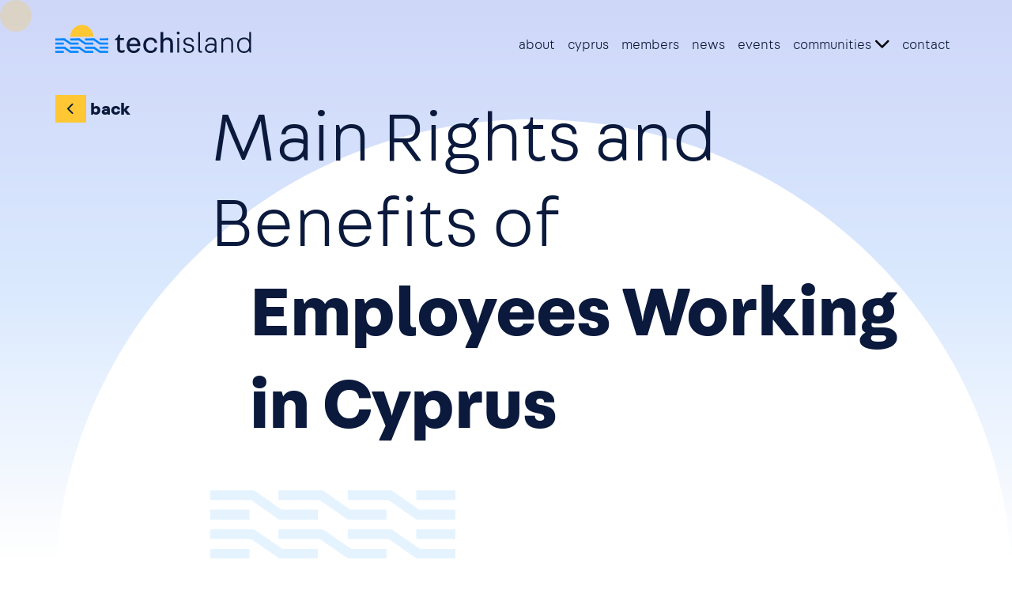

--- FILE ---
content_type: text/html; charset=UTF-8
request_url: https://thetechisland.org/legal/main-rights-and-benefits-employees-working-cyprus
body_size: 11706
content:
<!DOCTYPE html>
<html lang="en" dir="ltr" prefix="og: https://ogp.me/ns#">
  <head>
    <meta charset="utf-8" />
<script>(function(w,d,s,l,i){w[l]=w[l]||[];w[l].push({'gtm.start':
new Date().getTime(),event:'gtm.js'});var f=d.getElementsByTagName(s)[0],
j=d.createElement(s),dl=l!='dataLayer'?'&amp;l='+l:'';j.async=true;j.src=
'https://www.googletagmanager.com/gtm.js?id='+i+dl;f.parentNode.insertBefore(j,f);
})(window,document,'script','dataLayer','GTM-58R48BWQ');
</script>
<meta name="description" content="Employees must be informed by their employers in writing as to the basic terms of their employment; A minimum monthly salary exists for certain categories of employees; Salaries must be paid at least every week, except for employees paid on a monthly basis; The weekly working time cannot exceed 48 hours, on average, including overtime work;Employees are entitled to at least 11 consecutive hours of rest per day; Minimum probation periods for new employees and a minimum notice period in the event of termination;Employees working a 5-d" />
<link rel="canonical" href="https://thetechisland.org/legal/main-rights-and-benefits-employees-working-cyprus" />
<meta name="Generator" content="Drupal 9 (https://www.drupal.org)" />
<meta name="MobileOptimized" content="width" />
<meta name="HandheldFriendly" content="true" />
<meta name="viewport" content="width=device-width, initial-scale=1, shrink-to-fit=no" />
<meta http-equiv="x-ua-compatible" content="ie=edge" />
<link rel="icon" href="/themes/custom/tech_island/favicon.ico" type="image/vnd.microsoft.icon" />
<script>window.a2a_config=window.a2a_config||{};a2a_config.callbacks=[];a2a_config.overlays=[];a2a_config.templates={};</script>

    <title>Main Rights and Benefits of Employees Working in Cyprus | TechIsland</title>
    <link rel="stylesheet" media="all" href="/modules/contrib/ajax_loader/css/throbber-general.css?t4zmq2" />
<link rel="stylesheet" media="all" href="/core/modules/system/css/components/ajax-progress.module.css?t4zmq2" />
<link rel="stylesheet" media="all" href="/core/modules/system/css/components/align.module.css?t4zmq2" />
<link rel="stylesheet" media="all" href="/core/modules/system/css/components/autocomplete-loading.module.css?t4zmq2" />
<link rel="stylesheet" media="all" href="/core/modules/system/css/components/fieldgroup.module.css?t4zmq2" />
<link rel="stylesheet" media="all" href="/core/modules/system/css/components/container-inline.module.css?t4zmq2" />
<link rel="stylesheet" media="all" href="/core/modules/system/css/components/clearfix.module.css?t4zmq2" />
<link rel="stylesheet" media="all" href="/core/modules/system/css/components/details.module.css?t4zmq2" />
<link rel="stylesheet" media="all" href="/core/modules/system/css/components/hidden.module.css?t4zmq2" />
<link rel="stylesheet" media="all" href="/core/modules/system/css/components/item-list.module.css?t4zmq2" />
<link rel="stylesheet" media="all" href="/core/modules/system/css/components/js.module.css?t4zmq2" />
<link rel="stylesheet" media="all" href="/core/modules/system/css/components/nowrap.module.css?t4zmq2" />
<link rel="stylesheet" media="all" href="/core/modules/system/css/components/position-container.module.css?t4zmq2" />
<link rel="stylesheet" media="all" href="/core/modules/system/css/components/progress.module.css?t4zmq2" />
<link rel="stylesheet" media="all" href="/core/modules/system/css/components/reset-appearance.module.css?t4zmq2" />
<link rel="stylesheet" media="all" href="/core/modules/system/css/components/resize.module.css?t4zmq2" />
<link rel="stylesheet" media="all" href="/core/modules/system/css/components/sticky-header.module.css?t4zmq2" />
<link rel="stylesheet" media="all" href="/core/modules/system/css/components/system-status-counter.css?t4zmq2" />
<link rel="stylesheet" media="all" href="/core/modules/system/css/components/system-status-report-counters.css?t4zmq2" />
<link rel="stylesheet" media="all" href="/core/modules/system/css/components/system-status-report-general-info.css?t4zmq2" />
<link rel="stylesheet" media="all" href="/core/modules/system/css/components/tabledrag.module.css?t4zmq2" />
<link rel="stylesheet" media="all" href="/core/modules/system/css/components/tablesort.module.css?t4zmq2" />
<link rel="stylesheet" media="all" href="/core/modules/system/css/components/tree-child.module.css?t4zmq2" />
<link rel="stylesheet" media="all" href="/modules/contrib/addtoany/css/addtoany.css?t4zmq2" />
<link rel="stylesheet" media="all" href="/modules/contrib/ajax_loader/css/chasing-dots.css?t4zmq2" />
<link rel="stylesheet" media="all" href="https://use.fontawesome.com/releases/v6.1.0/css/all.css" />
<link rel="stylesheet" media="all" href="https://use.fontawesome.com/releases/v6.1.0/css/v4-shims.css" />
<link rel="stylesheet" media="all" href="/modules/contrib/social_media_links/css/social_media_links.theme.css?t4zmq2" />
<link rel="stylesheet" media="all" href="/themes/contrib/bootstrap_barrio/css/components/node.css?t4zmq2" />
<link rel="stylesheet" media="all" href="/themes/custom/tech_island/css/style.css?t4zmq2" />
<link rel="stylesheet" media="all" href="/libraries/slick/slick/slick-theme.css?t4zmq2" />
<link rel="stylesheet" media="all" href="/libraries/slick/slick/slick.css?t4zmq2" />
<link rel="stylesheet" media="all" href="/themes/contrib/bootstrap_barrio/css/colors/messages/messages-light.css?t4zmq2" />

    
  <script src="https://unpkg.com/aos@2.3.1/dist/aos.js"></script>
     <link href="https://unpkg.com/aos@2.3.1/dist/aos.css" rel="stylesheet">
    <script src="https://kit.fontawesome.com/364b3e121b.js" crossorigin="anonymous"></script>
    <script src="https://cdnjs.cloudflare.com/ajax/libs/gsap/3.12.2/gsap.min.js"></script>
    <script src="https://cdnjs.cloudflare.com/ajax/libs/gsap/3.9.1/ScrollTrigger.min.js"></script>
    <script src="https://cdnjs.cloudflare.com/ajax/libs/jquery.imagesloaded/4.1.4/imagesloaded.pkgd.min.js"></script>

  
  </head>
  <body class="layout-no-sidebars page-node-200 path-node node--type-info-hub">
  <div id="cursor">
    <div id="svg-cursor">
    </div>
  </div>
    <a href="#main-content" class="visually-hidden-focusable">
      Skip to main content
    </a>
    <noscript><iframe src="https://www.googletagmanager.com/ns.html?id=GTM-58R48BWQ" height="0" width="0" style="display:none;visibility:hidden;"></iframe>
</noscript>
      <div class="dialog-off-canvas-main-canvas" data-off-canvas-main-canvas>
    <div id="page-wrapper">
  <div id="page">
    <header id="header" class="header" role="banner" aria-label="Site header">
                        <nav class="navbar navbar-dark bg-secondary" id="navbar-top">
                        
              
                                  </nav>
                <nav class="navbar navbar-dark bg-primary navbar-expand-lg" id="navbar-main">
                        <script>
function onHover(isHover) {
  const el = document.querySelector('.logo-icon');
  const logoSun = el.querySelector('.logo-sun');
  const logoWaves = el.querySelector('.logo-waves');

  if (isHover) {
    gsap.to(logoSun, {
      y: -15,
      ease: 'back.out(1.7)',
      duration: 0.5
    });

    if (!logoWaves.animation) {
      logoWaves.animation = gsap.to(logoWaves, {
        x: -19,
        ease: 'linear',
        duration: 0.5,
        repeat: -1
      });
    }

    logoWaves.animation.play();
  } else {
    gsap.to(logoSun, {
      y: 0,
      ease: 'back.out(1.7)',
      duration: 0.5
    });

    if (logoWaves.animation) {
      logoWaves.animation.pause();

      gsap.to(logoWaves.animation, {
        progress: 2,
        ease: 'power1.out',
        duration: 0.5
      });
    }
  }
}
</script>
      <a href="/" title="Home" rel="home" class="navbar-brand" id="#logo-link" onmouseenter="onHover(true)" onmouseleave="onHover(false)">
    <svg id="logo-svg"  width="67" height="70" viewBox="0 0 67 37" fill="none" xmlns="http://www.w3.org/2000/svg"  class="logo-icon" >
      <circle cx="33.5" cy="14.5" r="14.5" fill="#FFC733" class="logo-sun" ></circle>
      <rect y="15" width="67" height="22" fill="#CFD7F9" ></rect>
      <g class="logo-waves" >
        <path d="M10.6758 22.2871H0V24.902H10.6758V22.2871Z" fill="#0187FF" ></path>
        <path d="M10.6758 32.7771H0V35.392H10.6758V32.7771Z" fill="#0187FF" ></path>
        <path d="M50.3775 17.7871L49.2326 19.6722H37.3809V17.0574H49.2945L50.3775 17.7871Z" fill="#0187FF" ></path>
        <path d="M66.7471 22.2871H56.0713V24.902H66.7471V22.2871Z" fill="#0187FF" ></path>
        <path d="M57.5875 22.7736L56.0713 24.9324L48.4589 19.6722L44.6218 17.0574H49.2944L50.3775 17.7871L57.5875 22.7736Z" fill="#0187FF" ></path>
        <path d="M50.3775 28.2771L49.2326 30.1622H37.3809V27.5474H49.2945L50.3775 28.2771Z" fill="#0187FF" ></path>
        <path d="M66.7471 32.7771H56.0713V35.392H66.7471V32.7771Z" fill="#0187FF" ></path>
        <path d="M57.5875 33.2636L56.0713 35.4224L48.4589 30.1622L44.6218 27.5474H49.2944L50.3775 28.2771L57.5875 33.2636Z" fill="#0187FF" ></path>
        <path d="M31.6871 17.7871L30.5421 19.6722H18.6904V17.0574H30.604L31.6871 17.7871Z" fill="#0187FF" ></path>
        <path d="M48.0567 22.2871H37.3809V24.902H48.0567V22.2871Z" fill="#0187FF" ></path>
        <path d="M38.8972 22.7736L37.3809 24.9324L29.7686 19.6722L25.9315 17.0574H30.6041L31.6871 17.7871L38.8972 22.7736Z" fill="#0187FF" ></path>
        <path d="M31.6871 28.2771L30.5421 30.1622H18.6904V27.5474H30.604L31.6871 28.2771Z" fill="#0187FF" ></path>
        <path d="M48.0567 32.7771H37.3809V35.392H48.0567V32.7771Z" fill="#0187FF" ></path>
        <path d="M38.8972 33.2636L37.3809 35.4224L29.7686 30.1622L25.9315 27.5474H30.6041L31.6871 28.2771L38.8972 33.2636Z" fill="#0187FF" ></path>
        <path d="M12.9967 17.7871L11.8517 19.6722H0V17.0574H11.9136L12.9967 17.7871Z" fill="#0187FF" ></path>
        <path d="M29.3663 22.2871H18.6904V24.902H29.3663V22.2871Z" fill="#0187FF" ></path>
        <path d="M20.2067 22.7736L18.6904 24.9324L11.0781 19.6722L7.24097 17.0574H11.9136L12.9966 17.7871L20.2067 22.7736Z" fill="#0187FF" ></path>
        <path d="M12.9967 28.2771L11.8517 30.1622H0V27.5474H11.9136L12.9967 28.2771Z" fill="#0187FF" ></path>
        <path d="M29.3663 32.7771H18.6904V35.392H29.3663V32.7771Z" fill="#0187FF" ></path>
        <path d="M20.2067 33.2636L18.6904 35.4224L11.0781 30.1622L7.24097 27.5474H11.9136L12.9966 28.2771L20.2067 33.2636Z" fill="#0187FF" ></path>
        <path d="M122.747 17H112.071V19.6148H122.747V17Z" fill="#0187FF" ></path>
        <path d="M106.378 17.7297L105.233 19.6148H93.3809V17H105.295L106.378 17.7297Z" fill="#0187FF" ></path>
        <path d="M122.747 22.2297H112.071V24.8446H122.747V22.2297Z" fill="#0187FF" ></path>
        <path d="M113.587 22.7162L112.071 24.875L104.459 19.6148L100.622 17H105.294L106.377 17.7297L113.587 22.7162Z" fill="#0187FF" ></path>
        <path d="M106.378 28.2197L105.233 30.1048H93.3809V27.49H105.295L106.378 28.2197Z" fill="#0187FF" ></path>
        <path d="M122.747 32.7197H112.071V35.3346H122.747V32.7197Z" fill="#0187FF" ></path>
        <path d="M113.587 33.2062L112.071 35.365L104.459 30.1048L100.622 27.49H105.294L106.377 28.2197L113.587 33.2062Z" fill="#0187FF" ></path>
        <path d="M87.6871 17.7297L86.5421 19.6148H74.6904V17H86.604L87.6871 17.7297Z" fill="#0187FF" ></path>
        <path d="M104.057 22.2297H93.3809V24.8446H104.057V22.2297Z" fill="#0187FF" ></path>
        <path d="M94.8972 22.7162L93.3809 24.875L85.7686 19.6148L81.9315 17H86.6041L87.6871 17.7297L94.8972 22.7162Z" fill="#0187FF" ></path>
        <path d="M87.6871 28.2197L86.5421 30.1048H74.6904V27.49H86.604L87.6871 28.2197Z" fill="#0187FF" ></path>
        <path d="M104.057 32.7197H93.3809V35.3346H104.057V32.7197Z" fill="#0187FF" ></path>
        <path d="M94.8972 33.2062L93.3809 35.365L85.7686 30.1048L81.9315 27.49H86.6041L87.6871 28.2197L94.8972 33.2062Z" fill="#0187FF" ></path>
        <path d="M122.747 27.49H112.071V30.1048H122.747V27.49Z" fill="#0187FF" ></path>
        <path d="M68.9967 17.7297L67.8517 19.6148H56V17H67.9136L68.9967 17.7297Z" fill="#0187FF" ></path>
        <path d="M85.3663 22.2297H74.6904V24.8446H85.3663V22.2297Z" fill="#0187FF" ></path>
        <path d="M76.2067 22.7162L74.6904 24.875L67.0781 19.6148L63.241 17H67.9136L68.9966 17.7297L76.2067 22.7162Z" fill="#0187FF" ></path>
        <path d="M68.9967 28.2197L67.8517 30.1048H56V27.49H67.9136L68.9967 28.2197Z" fill="#0187FF" ></path>
        <path d="M85.3663 32.7197H74.6904V35.3346H85.3663V32.7197Z" fill="#0187FF" ></path>
        <path d="M76.2067 33.2062L74.6904 35.365L67.0781 30.1048L63.241 27.49H67.9136L68.9966 28.2197L76.2067 33.2062Z" fill="#0187FF" ></path>
        
      </g>
      <rect x="-67" y="15" width="67" height="22" fill="#CFD7F9" ></rect>
      <rect x="67" y="15" width="67" height="22" fill="#CFD7F9" ></rect>
    </svg>
    <svg class="logo-text" width="175" height="27" id="layer_3" xmlns="http://www.w3.org/2000/svg" xmlns:xlink="http://www.w3.org/1999/xlink" x="0px" y="0px" viewBox="0 0 562.5 88.4"  xml:space="preserve">
      <style type="text/css">
      .stText{fill:#0A193C;}
      </style>  
      <path class="stText" d="M36.6,26.1V35H19.8V69c0,3.6,0.8,6.1,2.5,7.3c1.7,1.2,3.7,1.9,5.9,1.9c3.3,0,6.2-0.9,8.7-2.8h1.9v9.3
      c-1.4,0.8-3.3,1.5-5.5,2.1c-2.2,0.6-4.2,0.8-6.1,0.8c-6.5,0-11.3-1.7-14.2-5c-2.9-3.3-4.4-7.7-4.4-13.3V35H0v-5.3
      c2.3-0.8,4.3-1.9,5.9-3.1c1.6-1.3,3-2.7,4-4.2c1.1-1.5,2-3.2,2.7-4.9c0.7-1.7,1.2-3.4,1.6-5h5.6v13.7H36.6z"/>
      <path class="stText" d="M103.3,69.6c-1.5,6-4.5,10.7-9.2,14c-4.7,3.3-10.3,4.9-17,4.9c-4.2,0-8.1-0.7-11.6-2.2
      c-3.5-1.5-6.6-3.6-9.2-6.3c-2.6-2.7-4.6-6-6-9.9c-1.4-3.9-2.2-8.1-2.2-12.8v-1.7c0-4.7,0.7-8.9,2.1-12.7c1.4-3.8,3.4-7.1,5.9-9.8
      c2.5-2.7,5.5-4.9,9.1-6.3c3.5-1.5,7.4-2.2,11.6-2.2c4.5,0,8.5,0.8,11.9,2.4c3.4,1.6,6.3,3.8,8.6,6.6c2.3,2.8,4.1,6.1,5.3,9.8
      c1.2,3.7,1.8,7.8,1.8,12v2.2c0,0.6,0,1.3-0.1,2.2H59.3c0.5,5.6,2.2,10.2,5.2,13.8c3,3.7,7.2,5.5,12.8,5.5c3.9,0,7.1-0.8,9.6-2.4
      c2.5-1.6,4.3-3.9,5.5-7H103.3z M93,50.6c-0.2-2.1-0.6-4.1-1.3-6.2c-0.7-2-1.7-3.8-3-5.4c-1.3-1.6-2.9-2.9-4.8-3.9
      c-1.9-1-4.2-1.5-6.9-1.5c-5.3,0-9.4,1.6-12.1,4.7c-2.8,3.1-4.6,7.2-5.4,12.3H93z"/>
      <path class="stText" d="M116.8,55.4c0-4.5,0.8-8.7,2.3-12.5c1.5-3.8,3.6-7.1,6.3-9.9c2.7-2.8,5.8-4.9,9.5-6.5c3.7-1.5,7.7-2.3,12-2.3
      c3.5,0,6.9,0.5,10,1.4c3.1,1,5.8,2.4,8.2,4.2c2.3,1.8,4.3,4.1,5.8,6.8c1.5,2.7,2.5,5.8,2.9,9.4v1h-10c-0.6-4.4-2.4-7.8-5.3-10
      c-2.9-2.3-6.6-3.4-11.3-3.4c-2.9,0-5.5,0.6-7.9,1.8c-2.4,1.2-4.4,2.8-6,4.8c-1.7,2-2.9,4.4-3.9,7.2c-0.9,2.8-1.4,5.8-1.4,9.1
      c0,3.2,0.4,6.2,1.3,9c0.9,2.8,2.2,5.2,3.8,7.2c1.7,2,3.6,3.6,5.9,4.7c2.3,1.1,4.9,1.7,7.8,1.7c4.8,0,8.7-1.1,11.6-3.3
      c2.9-2.2,4.7-5.6,5.4-10.1h10.1v1c-0.4,3.3-1.4,6.3-2.8,9c-1.5,2.7-3.4,5-5.9,6.9c-2.4,1.9-5.2,3.4-8.3,4.4c-3.1,1-6.5,1.6-10.1,1.6
      c-4.4,0-8.5-0.8-12.1-2.3c-3.7-1.5-6.8-3.7-9.5-6.5c-2.7-2.8-4.7-6.1-6.2-9.9c-1.4-3.8-2.2-8-2.2-12.6V55.4z"/>
      <path class="stText" d="M199.1,86.5h-11V1.9h11v30.6h0.2c2.2-2.7,4.8-4.8,7.8-6.2c3-1.4,6.1-2.1,9.4-2.1c7.3,0,13,2.1,17,6.4
      c3.7,3.9,5.6,9.5,5.6,17v38.8h-10.9V49.6c0-3.1-0.3-5.5-0.8-7.4c-0.6-1.9-1.4-3.4-2.7-4.7c-2.4-2.4-5.8-3.6-10.3-3.6
      c-2.4,0-4.6,0.4-6.6,1.1c-2,0.7-3.8,1.9-5.3,3.6c-2.3,2.3-3.4,6.5-3.4,12.4V86.5z"/>
      <path class="stText" d="M267.2,5.8c0,1.6-0.6,3-1.8,4c-1.2,1.1-2.6,1.6-4.2,1.6c-1.6,0-3-0.5-4.2-1.6c-1.2-1.1-1.8-2.4-1.8-4V5.6
      c0-1.8,0.6-3.1,1.8-4.1c1.2-1,2.6-1.5,4.2-1.5c1.6,0,3,0.5,4.2,1.5c1.2,1,1.8,2.3,1.8,4.1V5.8z M257.6,26.1h7.2v60.4h-7.2V26.1z"/>
      <path class="stText" d="M305.1,88.3c-6.9,0-12.4-1.7-16.4-5c-4-3.3-6.2-8.3-6.5-14.8v-0.7h7.6c0.2,4.3,1.5,7.7,3.7,10.3
      c2.3,2.6,6.1,3.9,11.5,3.9c5.2,0,9-1.2,11.2-3.6c2.3-2.4,3.4-5.1,3.4-8.3c0-2.6-0.8-4.6-2.3-6.2c-1.8-1.8-3.9-3-6.5-3.7
      c-2.6-0.7-5.3-1.4-8.1-2c-2.8-0.6-5.6-1.3-8.3-2.2c-2.7-0.8-5.1-2.3-7.1-4.3c-1.4-1.4-2.4-2.9-3.2-4.6c-0.8-1.7-1.1-3.7-1.1-5.9
      v-0.7c0-2.6,0.6-4.9,1.7-6.9c1.1-2.1,2.6-3.8,4.5-5.1c1.9-1.4,4.1-2.4,6.5-3.1c2.5-0.7,5-1.1,7.7-1.1c3.1,0,5.9,0.3,8.5,1
      c2.6,0.6,4.9,1.7,6.8,3c1.9,1.4,3.5,3.1,4.7,5.2c1.2,2.1,1.8,4.5,2,7.4v0.7h-7.2c-0.1-2.2-0.5-4-1.3-5.4c-0.8-1.4-1.8-2.5-3.1-3.4
      c-1.2-0.8-2.7-1.4-4.3-1.8c-1.7-0.3-3.4-0.5-5.3-0.5c-2.6,0-4.7,0.3-6.5,0.8c-1.7,0.6-3.1,1.3-4.2,2.3c-1,1-1.8,2-2.2,3.2
      c-0.4,1.2-0.7,2.4-0.7,3.6c0,1.5,0.2,2.8,0.7,3.7c0.4,0.9,1.1,1.8,2,2.7c1.4,1.5,3.4,2.5,5.9,3.1c2.5,0.6,5.2,1.3,8,1.9
      c2.9,0.6,5.7,1.4,8.5,2.3c2.8,0.9,5.2,2.4,7.2,4.5c1.4,1.4,2.4,3,3.1,4.9c0.7,1.9,1.1,3.9,1.1,6c0,3.5-0.7,6.5-2.1,8.9
      c-1.4,2.4-3.2,4.3-5.3,5.7c-2.1,1.4-4.5,2.5-7.1,3.1C310,88,307.5,88.3,305.1,88.3"/>
      <path class="stText" d="M351.6,74.8c0,2.4,0.6,4.1,1.8,5c1.2,0.9,3,1.1,5.4,0.7h1.1v6.4c-0.6,0.2-1.3,0.3-2.3,0.3c-1,0-1.9,0.1-2.7,0.1
      c-3.6,0-6.3-1-8-3c-1.7-2-2.6-4.7-2.6-8.2V1.9h7.2V74.8z"/>
      <path class="stText" d="M411.7,79.7c-2,2.6-4.8,4.7-8.2,6.3c-3.5,1.6-6.9,2.4-10.4,2.4c-3.1,0-6.1-0.5-8.9-1.6c-2.8-1.1-5.2-2.6-7-4.5
      c-3.4-3.4-5.1-7.4-5.1-12.2v-0.7c0-3.2,0.6-6.1,1.9-8.5c1.2-2.5,3-4.5,5.3-6.2c2.3-1.7,4.9-3,8-3.8c3.1-0.8,6.5-1.3,10.1-1.3
      c2.6,0,5.1,0.1,7.6,0.4c2.5,0.3,4.9,0.9,7.2,1.8v-4c0-5.2-1.1-9.2-3.3-12.3c-2.2-3-6.1-4.5-11.8-4.5c-1.9,0-3.7,0.2-5.4,0.5
      c-1.8,0.4-3.3,1-4.7,1.8c-1.4,0.8-2.5,2-3.3,3.4c-0.8,1.4-1.3,3.2-1.4,5.3h-7.4v-0.7c0.4-3.1,1.2-5.8,2.5-8c1.3-2.2,2.9-3.9,4.9-5.3
      c2-1.3,4.2-2.3,6.7-2.9c2.5-0.6,5.1-0.9,7.9-0.9c3.3,0,6.3,0.4,9.1,1.1c2.8,0.8,5.2,2.1,7.2,3.9c2,1.8,3.6,4.2,4.7,7.2
      c1.1,3,1.6,6.7,1.6,11.1v38.9h-5.2c-0.4-1.1-0.8-2.3-1.1-3.4c-0.4-1.1-0.7-2.3-1.1-3.4H411.7z M394.3,81.5c2.1,0,4.2-0.4,6.3-1.3
      c2.1-0.8,4-2.1,5.7-3.6c1.7-1.6,3.1-3.4,4.2-5.6c1.1-2.2,1.6-4.6,1.6-7.2v-5.3c-5.1-1.7-10.1-2.5-15.1-2.5c-2.2,0-4.3,0.2-6.5,0.7
      c-2.1,0.5-4,1.2-5.6,2.3c-1.6,1-2.9,2.4-3.9,4c-1,1.7-1.5,3.6-1.5,6c0,4.3,1.4,7.4,4.2,9.5C386.6,80.5,390.1,81.5,394.3,81.5"/>
      <path class="stText" d="M446.9,86.5h-7.2V26.1h5.2l2.1,6.9h0.2c2.1-2.7,4.8-4.9,8.1-6.4c3.3-1.5,6.7-2.3,10.3-2.3
      c7.3,0,12.9,1.9,16.7,5.7c2.1,2.1,3.6,4.7,4.6,7.8c1,3.1,1.4,6.7,1.4,10.8v37.9H481V48.2c0-2.9-0.3-5.5-0.9-7.7
      c-0.6-2.3-1.7-4.1-3.2-5.7c-2.5-2.5-6.4-3.7-11.7-3.7c-2.9,0-5.5,0.4-7.8,1.3c-2.3,0.9-4.4,2.3-6.3,4.2c-1.4,1.4-2.5,3.3-3.1,5.4
      c-0.6,2.2-1,5-1,8.6V86.5z"/>
      <path class="stText" d="M505.4,55.2c0-4.5,0.6-8.7,1.9-12.4c1.2-3.8,3.1-7,5.6-9.8c2.5-2.7,5.5-4.9,9.2-6.4c3.7-1.5,8-2.3,12.8-2.3
      c4.2,0,8.1,0.9,11.7,2.6c3.6,1.7,6.4,4.1,8.5,7.1h0.2v-32h7.2v84.6h-5.2l-2.4-7.9h-0.2c-0.8,1.5-2,2.8-3.4,3.9
      c-1.5,1.2-3.2,2.2-5,3.1c-1.9,0.9-3.8,1.6-5.9,2c-2.1,0.4-4.2,0.7-6.4,0.7c-3.5,0-6.9-0.6-10.3-1.8c-3.4-1.2-6.5-3.1-9.2-5.6
      c-2.7-2.5-4.9-5.7-6.5-9.6c-1.7-3.9-2.5-8.5-2.5-13.8V55.2z M534.7,31c-3.9,0-7.2,0.6-10,1.9c-2.8,1.3-5,3.1-6.8,5.4
      c-1.7,2.3-3,5-3.9,8.1c-0.8,3.1-1.3,6.5-1.3,10.1c0,3.5,0.4,6.7,1.3,9.7c0.9,3,2.2,5.7,4,8c1.8,2.3,4.1,4.1,6.8,5.4
      c2.7,1.3,6,2,9.7,2c3.6,0,6.8-0.7,9.4-2.1c2.7-1.4,4.8-3.2,6.5-5.5c1.7-2.3,2.9-5,3.7-8c0.8-3,1.2-6.2,1.2-9.5
      c0-3.4-0.4-6.6-1.1-9.7c-0.8-3.1-2-5.8-3.7-8.2c-1.7-2.4-3.8-4.3-6.5-5.7C541.7,31.8,538.5,31,534.7,31"/>
    </svg>

  </a>
    

                          <button class="navbar-toggler collapsed" type="button" data-bs-toggle="collapse" data-bs-target="#CollapsingNavbar" aria-controls="CollapsingNavbar" aria-expanded="false" aria-label="Toggle navigation">
              
              <svg class="line-1 big" width="56" height="4" viewBox="0 0 56 4" fill="none" xmlns="http://www.w3.org/2000/svg">
                <path d="M2 2L54 2" stroke="#0A193C" stroke-width="3" stroke-linecap="round"/>
              </svg>
              <svg class="line-1 small" width="40" height="4" viewBox="0 0 40 4" fill="none" xmlns="http://www.w3.org/2000/svg">
                <path d="M2 2L38 2" stroke="#0A193C" stroke-width="3" stroke-linecap="round"/>
              </svg>
              <svg class="close" width="40" height="40" viewBox="0 0 40 40" fill="none" xmlns="http://www.w3.org/2000/svg">
                  <path d="M2 38L38 2" stroke="#0A193C" stroke-width="3" stroke-linecap="round"/>
                  <path d="M2 2L38 38" stroke="#0A193C" stroke-width="3" stroke-linecap="round"/>
              </svg>

              </button>
              <div class="collapse navbar-collapse justify-content-end" id="CollapsingNavbar">
                                  <nav role="navigation" aria-labelledby="block-tech-island-main-menu-menu" id="block-tech-island-main-menu" class="block block-menu navigation menu--main">
            
  <h2 class="visually-hidden" id="block-tech-island-main-menu-menu">Main navigation</h2>
  

        
              <ul class="clearfix nav navbar-nav">
                    <li class="nav-item">
                          <a href="/accelerate-growth-technology-and-innovation-ecosystem-cyprus" class="nav-link nav-link--accelerate-growth-technology-and-innovation-ecosystem-cyprus" data-drupal-link-system-path="node/8">about</a>
              </li>
                <li class="nav-item">
                          <a href="/relocate-cyprus" class="nav-link nav-link--relocate-cyprus" data-drupal-link-system-path="node/9">cyprus</a>
              </li>
                <li class="nav-item">
                          <a href="/become-techisland-member" class="nav-link nav-link--become-techisland-member" data-drupal-link-system-path="node/11">members</a>
              </li>
                <li class="nav-item">
                          <a href="/our-news" class="nav-link nav-link--our-news" data-drupal-link-system-path="node/178">news</a>
              </li>
                <li class="nav-item">
                          <a href="/techisland-events" class="nav-link nav-link--techisland-events" data-drupal-link-system-path="node/507">events</a>
              </li>
                <li class="nav-item menu-item--expanded dropdown">
                          <a href="" class="nav-link dropdown-toggle nav-link-" data-bs-toggle="dropdown" aria-expanded="false" aria-haspopup="true">communities</a>
                        <ul class="dropdown-menu">
                    <li class="dropdown-item">
                          <a href="/community/techisland-hr-cy-community" class="nav-link--community-techisland-hr-cy-community" data-drupal-link-system-path="node/499">Techisland HR CY Community</a>
              </li>
                <li class="dropdown-item">
                          <a href="/community/techisland-marcomms-community" class="nav-link--community-techisland-marcomms-community" data-drupal-link-system-path="node/501">TechIsland MarComms Community</a>
              </li>
                <li class="dropdown-item">
                          <a href="/community/women-techr-cyprus-community" class="nav-link--community-women-techr-cyprus-community" data-drupal-link-system-path="node/502">Women in Tech® Cyprus Community</a>
              </li>
                <li class="dropdown-item">
                          <a href="/community/techisland-finpro-community" class="nav-link--community-techisland-finpro-community" data-drupal-link-system-path="node/500">Techisland FinPro Community</a>
              </li>
                <li class="dropdown-item">
                          <a href="/community/techisland-legal-community" class="nav-link--community-techisland-legal-community" data-drupal-link-system-path="node/713">TechIsland Legal Community</a>
              </li>
        </ul>
  
              </li>
                <li class="nav-item">
                          <a href="/contact-us" class="nav-link nav-link--contact-us" data-drupal-link-system-path="node/176">contact</a>
              </li>
        </ul>
  


  </nav>


                                	            </div>
                                          </nav>
          </header>
          <div class="highlighted">
        <aside class="container-fluid section clearfix" role="complementary">
            <div data-drupal-messages-fallback class="hidden"></div>


        </aside>
      </div>
            <div id="main-wrapper" class="layout-main-wrapper clearfix">
              <div id="main" class="container-fluid">
          
          <div class="row row-offcanvas row-offcanvas-left clearfix">
              <main class="main-content col" id="content" role="main">
                <section class="section">
                  <a href="#main-content" id="main-content" tabindex="-1"></a>
                    <div id="block-tech-island-content" class="block block-system block-system-main-block">
  
    
      <div class="content">
      

<article data-history-node-id="200" role="article" class="node node--type-info-hub node--promoted node--view-mode-full clearfix">
    <div class="header-page infohub">
        <div class="text col-xxl-11 col-xl-11 col-md-12 col-sm-12 col-12">
            <div class="link col-xxl-1 col-xl-1">
                <div class="link-inner">
                    <a href="/info-hub" ><i class="fa-solid fa-chevron-left"></i>back</a>
                </div>
             </div>
            <div class="title  col-xxl-11 offset-xxl-1  col-xl-11 offset-xl-1  "> 
                <span class="field field--name-title field--type-string field--label-hidden"><span class="field field--name-title field--type-string field--label-hidden">Main Rights and Benefits of <br><span>Employees Working in Cyprus</span></span></span>
 
                 <div class="waves ">
                    <svg width="310" height="86" viewBox="0 0 310 86" fill="none" xmlns="http://www.w3.org/2000/svg">
                        <path d="M49.5721 24.437H0V37.0046H49.5721V24.437Z" fill="#0187FF" fill-opacity="0.1"/>
                        <path d="M49.5721 74.009H0V85.8784H49.5721V74.009Z" fill="#0187FF" fill-opacity="0.1"/>
                        <path d="M310 0H260.428V12.2185H310V0Z" fill="#0187FF" fill-opacity="0.1"/>
                        <path fill-rule="evenodd" clip-rule="evenodd" d="M207.365 0H228.893H229.13L234.175 3.42899L264.286 24.437H310V37.0046H260.428V36.8172L225.238 12.2872L225.138 12.2185H173.852V0H207.365Z" fill="#0187FF" fill-opacity="0.1"/>
                        <path fill-rule="evenodd" clip-rule="evenodd" d="M207.365 49.2231H228.893H229.13L234.175 52.6198L265.124 74.009H310V85.8784H260.697L260.696 85.8786L260.696 85.8784H260.428V85.693L225.307 61.4416H173.852V49.2231H207.365Z" fill="#0187FF" fill-opacity="0.1"/>
                        <path fill-rule="evenodd" clip-rule="evenodd" d="M142.204 0H141.909H120.439H86.2275V12.2185H138.212L138.312 12.2872L173.771 37.0045L173.851 36.8884V37.0045H223.074V24.437H177.36L147.249 3.42899L142.204 0Z" fill="#0187FF" fill-opacity="0.1"/>
                        <path fill-rule="evenodd" clip-rule="evenodd" d="M120.439 49.2231H141.909H142.204L147.249 52.6198L178.198 74.0091H223.074V85.8785H173.851V85.7636L173.771 85.8786L138.381 61.4416H86.2275V49.2231H120.439Z" fill="#0187FF" fill-opacity="0.1"/>
                        <path d="M310 49.2229H260.428V61.4414H310V49.2229Z" fill="#0187FF" fill-opacity="0.1"/>
                        <path fill-rule="evenodd" clip-rule="evenodd" d="M33.5135 0H55.2785H55.3613L60.3941 3.40981L60.365 3.45806L90.4341 24.437H136.149V37.0045H86.2275V36.5741L51.3867 12.2872L51.2867 12.2185H0V0H33.5135Z" fill="#0187FF" fill-opacity="0.1"/>
                        <path fill-rule="evenodd" clip-rule="evenodd" d="M33.5135 49.2231H55.2785H55.3613L60.3941 52.633L60.3789 52.6582L91.2727 74.0091H136.149V85.8785H86.8449L86.8449 85.8786L86.8447 85.8785H86.2275V85.4523L51.455 61.4416H0V49.2231H33.5135Z" fill="#0187FF" fill-opacity="0.1"/>
                    </svg>
                </div>
            </div>
        </div>
         <div class="circle" >
        <svg width="1300" height="1278" viewBox="0 0 1300 1278" fill="none" xmlns="http://www.w3.org/2000/svg">
           <path fill-rule="evenodd" clip-rule="evenodd" d="M649.315 0.736084C1009.59 0.736084 1300 286.947 1300 639H0C0 285.603 290.411 0.736084 649.315 0.736084ZM650.685 1277.26C290.411 1277.26 -1.44777e-05 991.053 1.62997e-05 639L1300 639C1300 992.397 1009.59 1277.26 650.685 1277.26Z" fill="white"/>
        </svg>
      </div>
    </div>
    <div class="infohub-details col-xl-12">
        <div class="body col-xl-8 offset-xl-2 ">
            
            <div class="clearfix text-formatted field field--name-body field--type-text-with-summary field--label-hidden field__item"><ul><li>Employees must be informed by their employers in writing as to the basic terms of their employment; </li><li>A minimum monthly salary exists for certain categories of employees; </li><li>Salaries must be paid at least every week, except for employees paid on a monthly basis; </li><li>The weekly working time cannot exceed 48 hours, on average, including overtime work;</li><li>Employees are entitled to at least 11 consecutive hours of rest per day; </li><li>Minimum probation periods for new employees and a minimum notice period in the event of termination;</li><li>Employees working a 5-day working week are entitled to 20 working days of paid annual leave  in addition to the public holidays observed in Cyprus; </li><li>New mothers are entitled to a paid maternity leave of up to 18 consecutive weeks for the child, with additional weeks for subsequent children; </li><li>New fathers have a right to unpaid parental leave of up to 2 consecutive weeks, for which they may claim an allowance from the Department of Social Insurance;<br />New parents also have a right to an additional 18 consecutive weeks of unpaid parental leave to take care of and/or participate in raising the child. </li></ul><p><br />Acquisition of Immovable Property in Cyprus <br />In accordance with Cyprus Law, third-country nationals may acquire immovable property in Cyprus, subject to obtaining permission from the Cyprus Government. Such permission is not required for rentals, where non-EU nationals wish to rent real estate in Cyprus for less than 33 years.</p><p>Succession Rules in Cyprus <br />As a general rule, the succession of a person who (habitually) resides in Cyprus is governed, irrespective of where his assets are situated, by the succession laws of Cyprus. By way of exception, in the case of people who  (habitually) reside in Cyprus and have foreign or dual citizenship, their succession could be governed by the succession laws of the country of their citizenship should they choose this option.. If one does not choose, Cyprus Succession Rules will apply.</p><p>The Succession Laws of Cyprus provide for a mixed system, i.e. a system which (i) recognizes the right to leave the property in a will and (ii) imposes a forced heirship system. Under this combined system, a deceased may leave part of his estate in a will to whomever they wish while the rest of the estate will goto their heirs e.g. the spouse</p><p> </p></div>
      
        </div>
    </div>
    </article>


    </div>
  </div>


                </section>
              </main>
                                  </div>
        </div>
          </div>
        <footer class="site-footer">
              <div class="container-fluid">
                      <div class="site-footer__top clearfix">
                <section class="row region region-footer-first">
    <div id="block-anymorebrspanquestionsspan" class="block-content-footer_information_ block block-block-content block-block-content44a30b86-2e5a-4f55-98a9-6e1d275c7a09">
    <div class="content">
          <div class="circle col-xl-6" >
      <svg width="475" height="480" viewBox="0 0 475 480" fill="none" xmlns="http://www.w3.org/2000/svg">
        <path d="M475 480C475 215.242 257.639 0 -12.0127 0C-280.639 0 -498 214.232 -498 480H475Z" fill="url(#paint0_linear_148_139)"/>
        <defs>
        <linearGradient id="paint0_linear_148_139" x1="-11.5" y1="0" x2="-11.5" y2="480" gradientUnits="userSpaceOnUse">
        <stop stop-color="#FFC733"/>
        <stop offset="1" stop-color="#FFC733" stop-opacity="0"/>
        </linearGradient>
        </defs>
        </svg>
      </div>
      <div class="block-title col-lg-4 col-md-6 col-sm-6 col-6">
        
            <div class="clearfix text-formatted field field--name-field-title field--type-text field--label-hidden field__item">any more <br /><span>questions?</span></div>
      
      </div>
      <div class="block-webform col-lg-3 offset-lg-4 col-md-5 offset-md-1 col-sm-5 offset-sm-1 col-5 offset-1">
        <div class="link-out">
            <div class="link">
                <a href="/contact-us" ><span class="link-text">ask us more</span><span class="image"><img src="/sites/default/files/Frame.svg" /></span></a> 
            </div>
            <div class="waves " >
            <svg width="309" height="86" viewBox="0 0 309 86" fill="none" xmlns="http://www.w3.org/2000/svg">
                    <g opacity="0.3">
                    <path d="M49.4122 24.3583H0V36.8853H49.4122V24.3583Z" fill="white"/>
                    <path d="M49.4122 73.7701H0V85.6012H49.4122V73.7701Z" fill="white"/>
                    <path d="M309 0H259.588V12.1791H309V0Z" fill="white"/>
                    <path d="M233.141 3.39881L227.869 12.1791H173.29V0H228.154L233.141 3.39881Z" fill="white"/>
                    <path d="M309 24.3583H259.588V36.8853H309V24.3583Z" fill="white"/>
                    <path d="M266.895 26.7738L259.855 36.8851L224.511 12.2476L206.695 0H228.39L233.419 3.41793L266.895 26.7738Z" fill="white"/>
                    <path d="M233.141 52.463L227.869 61.2433H173.29V49.0642H228.154L233.141 52.463Z" fill="white"/>
                    <path d="M309 73.7701H259.588V85.6012H309V73.7701Z" fill="white"/>
                    <path d="M266.895 75.5854L259.855 85.6014L224.511 61.1962L206.695 49.0642H228.39L233.419 52.4499L266.895 75.5854Z" fill="white"/>
                    <path d="M146.497 3.39881L141.163 12.1791H85.9493V0H141.451L146.497 3.39881Z" fill="white"/>
                    <path d="M222.354 24.3583H173.29V36.8853H222.354V24.3583Z" fill="white"/>
                    <path d="M180.25 26.7738L173.21 36.8851L137.866 12.2476L120.051 0H141.746L146.774 3.41793L180.25 26.7738Z" fill="white"/>
                    <path d="M146.497 52.463L141.163 61.2433H85.9493V49.0642H141.451L146.497 52.463Z" fill="white"/>
                    <path d="M222.354 73.7701H173.29V85.6012H222.354V73.7701Z" fill="white"/>
                    <path d="M180.25 75.5854L173.21 85.6014L137.866 61.1962L120.051 49.0642H141.746L146.774 52.4499L180.25 75.5854Z" fill="white"/>
                    <path d="M309 49.0642H259.588V61.2433H309V49.0642Z" fill="white"/>
                    <path d="M60.1993 3.39881L54.896 12.1791H0V0H55.1827L60.1993 3.39881Z" fill="white"/>
                    <path d="M135.709 24.3583H85.9493V36.8853H135.709V24.3583Z" fill="white"/>
                    <path d="M93.6047 26.7738L86.5647 36.8851L51.221 12.2476L33.4054 0H55.1002L60.1287 3.41793L93.6047 26.7738Z" fill="white"/>
                    <path d="M60.1993 52.463L54.896 61.2433H0V49.0642H55.1827L60.1993 52.463Z" fill="white"/>
                    <path d="M135.709 73.7701H85.9493V85.6012H135.709V73.7701Z" fill="white"/>
                    <path d="M93.6047 75.5854L86.5647 85.6014L51.221 61.1962L33.4054 49.0642H55.1002L60.1287 52.4499L93.6047 75.5854Z" fill="white"/>
                    </g>
                </svg>
            </div>
      </div>
        </div>
      </div>
  </div>

  </section>

              <section class="row region region-footer-second">
          <div class="logo-social col-xl-4 col-lg-4 col-md-6">
        <div id="block-liveworkinnovateincyprus" class="block-content-basic block block-block-content block-block-contentbdff01f5-b137-4566-876e-4e7bf993fa75">
        <div class="content">
      
            <div class="field field--name-field-logo field--type-image field--label-hidden field__item">  <img loading="lazy" src="/sites/default/files/2023-06/logo%201%20%281%29.png" width="200" height="29" alt="logo footer" />

</div>
      
    
            <div class="clearfix text-formatted field field--name-field-title field--type-text field--label-hidden field__item">Live <br /><span>Work</span><br /> Innovate <br /><span>in Cyprus</span></div>
      
      
            <div class="clearfix text-formatted field field--name-body field--type-text-with-summary field--label-hidden field__item"><p>copyright © 2025 techisland</p></div>
      

    </div>
  </div>

      </div>
      <div class="contact col-xl-4 col-lg-4 col-md-6">
        <div id="block-contact" class="block-content-contact_footer block block-block-content block-block-content675903d9-2232-4853-9cc7-e7dafb0ab313">
  
      <h2>company information</h2>
    
      <div class="content">
      
      
      
            <div class="clearfix text-formatted field field--name-field-address field--type-text field--label-hidden field__item">TechIsland Ltd, <br />HE 425766, <br />Legal Address: Riga Fereou 47, Limassol, Cyprus</div>
      
    </div>
  </div>

      </div>
      <div class="about col-xl-4 col-lg-4 col-md-6">
        <nav role="navigation" aria-labelledby="block-footer-menu" id="block-footer" class="block block-menu navigation menu--footer">
            
  <h2 class="visually-hidden" id="block-footer-menu">Footer</h2>
  

        
              <ul class="clearfix nav navbar-nav">
                    <li class="nav-item">
                <a href="/accelerate-growth-technology-and-innovation-ecosystem-cyprus" class="nav-link nav-link--accelerate-growth-technology-and-innovation-ecosystem-cyprus" data-drupal-link-system-path="node/8">about</a>
              </li>
                <li class="nav-item">
                <a href="/become-techisland-member" class="nav-link nav-link--become-techisland-member" data-drupal-link-system-path="node/11">members</a>
              </li>
                <li class="nav-item">
                <a href="/relocate-cyprus" class="nav-link nav-link--relocate-cyprus" data-drupal-link-system-path="node/9">relocate to cyprus</a>
              </li>
                <li class="nav-item">
                <a href="/cyprus-tech-ecosystem" class="nav-link nav-link--cyprus-tech-ecosystem" data-drupal-link-system-path="node/10">tech ecosystem</a>
              </li>
                <li class="nav-item">
                <a href="/our-news" class="nav-link nav-link--our-news" data-drupal-link-system-path="node/178">news</a>
              </li>
                <li class="nav-item">
                <a href="/contact-us" class="nav-link nav-link--contact-us" data-drupal-link-system-path="node/176">contact</a>
              </li>
                <li class="nav-item">
                <a href="/privacy-notice" class="nav-link nav-link--privacy-notice" data-drupal-link-system-path="node/227">privacy notice</a>
              </li>
                <li class="nav-item">
                <a href="https://thetechisland.org/terms-conditions" class="nav-link nav-link-https--thetechislandorg-terms-conditions">terms &amp; conditions</a>
              </li>
        </ul>
  


  </nav>

      <div id="block-socialmedialinks" class="block-social-media-links block block-social-media-links-block">
  
      <h2>follow us</h2>
    
      <div class="content">
      

<ul class="social-media-links--platforms platforms vertical">
      <li>
      <a class="social-media-link-icon--facebook" href="https://www.facebook.com/techislandcy"  >
        <span class='fab fa-facebook fa-2x'></span>
      </a>

          </li>
      <li>
      <a class="social-media-link-icon--linkedin" href="https://www.linkedin.com/company/thetechisland"  >
        <span class='fab fa-linkedin fa-2x'></span>
      </a>

          </li>
      <li>
      <a class="social-media-link-icon--twitter" href="https://www.twitter.com/techislandcy?lang=en"  >
        <span class='fab fa-twitter fa-2x'></span>
      </a>

          </li>
      <li>
      <a class="social-media-link-icon--instagram" href="https://www.instagram.com/thetechisland"  >
        <span class='fab fa-instagram fa-2x'></span>
      </a>

          </li>
  </ul>

    </div>
  </div>

      </div>
        <div class="footer-mobile col-md-12 ">
     <div class="inner-footer col-md-8 offset-md-2 col-sm-8 offset-sm-2 col-8 offset-2">
      <div id="block-liveworkinnovateincyprus" class="block-content-basic block block-block-content block-block-contentbdff01f5-b137-4566-876e-4e7bf993fa75">
        <div class="content">
      
            <div class="field field--name-field-logo field--type-image field--label-hidden field__item">  <img loading="lazy" src="/sites/default/files/2023-06/logo%201%20%281%29.png" width="200" height="29" alt="logo footer" />

</div>
      
    
            <div class="clearfix text-formatted field field--name-field-title field--type-text field--label-hidden field__item">Live <br /><span>Work</span><br /> Innovate <br /><span>in Cyprus</span></div>
      
      
            <div class="clearfix text-formatted field field--name-body field--type-text-with-summary field--label-hidden field__item"><p>copyright © 2025 techisland</p></div>
      

    </div>
  </div>

      <nav role="navigation" aria-labelledby="block-footer-menu" id="block-footer" class="block block-menu navigation menu--footer">
            
  <h2 class="visually-hidden" id="block-footer-menu">Footer</h2>
  

        
              <ul class="clearfix nav navbar-nav">
                    <li class="nav-item">
                <a href="/accelerate-growth-technology-and-innovation-ecosystem-cyprus" class="nav-link nav-link--accelerate-growth-technology-and-innovation-ecosystem-cyprus" data-drupal-link-system-path="node/8">about</a>
              </li>
                <li class="nav-item">
                <a href="/become-techisland-member" class="nav-link nav-link--become-techisland-member" data-drupal-link-system-path="node/11">members</a>
              </li>
                <li class="nav-item">
                <a href="/relocate-cyprus" class="nav-link nav-link--relocate-cyprus" data-drupal-link-system-path="node/9">relocate to cyprus</a>
              </li>
                <li class="nav-item">
                <a href="/cyprus-tech-ecosystem" class="nav-link nav-link--cyprus-tech-ecosystem" data-drupal-link-system-path="node/10">tech ecosystem</a>
              </li>
                <li class="nav-item">
                <a href="/our-news" class="nav-link nav-link--our-news" data-drupal-link-system-path="node/178">news</a>
              </li>
                <li class="nav-item">
                <a href="/contact-us" class="nav-link nav-link--contact-us" data-drupal-link-system-path="node/176">contact</a>
              </li>
                <li class="nav-item">
                <a href="/privacy-notice" class="nav-link nav-link--privacy-notice" data-drupal-link-system-path="node/227">privacy notice</a>
              </li>
                <li class="nav-item">
                <a href="https://thetechisland.org/terms-conditions" class="nav-link nav-link-https--thetechislandorg-terms-conditions">terms &amp; conditions</a>
              </li>
        </ul>
  


  </nav>

      <div id="block-contact" class="block-content-contact_footer block block-block-content block-block-content675903d9-2232-4853-9cc7-e7dafb0ab313">
  
      <h2>company information</h2>
    
      <div class="content">
      
      
      
            <div class="clearfix text-formatted field field--name-field-address field--type-text field--label-hidden field__item">TechIsland Ltd, <br />HE 425766, <br />Legal Address: Riga Fereou 47, Limassol, Cyprus</div>
      
    </div>
  </div>

      <div id="block-socialmedialinks" class="block-social-media-links block block-social-media-links-block">
  
      <h2>follow us</h2>
    
      <div class="content">
      

<ul class="social-media-links--platforms platforms vertical">
      <li>
      <a class="social-media-link-icon--facebook" href="https://www.facebook.com/techislandcy"  >
        <span class='fab fa-facebook fa-2x'></span>
      </a>

          </li>
      <li>
      <a class="social-media-link-icon--linkedin" href="https://www.linkedin.com/company/thetechisland"  >
        <span class='fab fa-linkedin fa-2x'></span>
      </a>

          </li>
      <li>
      <a class="social-media-link-icon--twitter" href="https://www.twitter.com/techislandcy?lang=en"  >
        <span class='fab fa-twitter fa-2x'></span>
      </a>

          </li>
      <li>
      <a class="social-media-link-icon--instagram" href="https://www.instagram.com/thetechisland"  >
        <span class='fab fa-instagram fa-2x'></span>
      </a>

          </li>
  </ul>

    </div>
  </div>

      </div>
    </div>
</section>

              
              
            </div>
                            </div>
          </footer>
  </div>
</div>

  </div>

    
    <script type="application/json" data-drupal-selector="drupal-settings-json">{"path":{"baseUrl":"\/","scriptPath":null,"pathPrefix":"","currentPath":"node\/200","currentPathIsAdmin":false,"isFront":false,"currentLanguage":"en"},"pluralDelimiter":"\u0003","suppressDeprecationErrors":true,"ajaxPageState":{"libraries":"addtoany\/addtoany.front,ajax_loader\/ajax_loader.throbber,bootstrap_barrio\/global-styling,bootstrap_barrio\/messages_light,bootstrap_barrio\/node,fontawesome\/fontawesome.webfonts,fontawesome\/fontawesome.webfonts.shim,social_media_links\/social_media_links.theme,system\/base,tech_island\/global-styling","theme":"tech_island","theme_token":null},"ajaxTrustedUrl":[],"ajaxLoader":{"markup":"\u003Cdiv class=\u0022ajax-throbber sk-chase\u0022\u003E\n              \u003Cdiv class=\u0022sk-chase-dot\u0022\u003E\u003C\/div\u003E\n              \u003Cdiv class=\u0022sk-chase-dot\u0022\u003E\u003C\/div\u003E\n              \u003Cdiv class=\u0022sk-chase-dot\u0022\u003E\u003C\/div\u003E\n              \u003Cdiv class=\u0022sk-chase-dot\u0022\u003E\u003C\/div\u003E\n              \u003Cdiv class=\u0022sk-chase-dot\u0022\u003E\u003C\/div\u003E\n              \u003Cdiv class=\u0022sk-chase-dot\u0022\u003E\u003C\/div\u003E\n            \u003C\/div\u003E","hideAjaxMessage":false,"alwaysFullscreen":true,"throbberPosition":"body"},"user":{"uid":0,"permissionsHash":"54d2cc4f30d79e68ea336fe5debd92f1b00905eb18e7f218e71960ba1b23be47"}}</script>
<script src="/themes/custom/tech_island/js/popper.min.js?v=9.5.11"></script>
<script src="/themes/custom/tech_island/js/bootstrap.min.js?v=9.5.11"></script>
<script src="/core/assets/vendor/jquery/jquery.min.js?v=3.6.3"></script>
<script src="/core/misc/polyfills/nodelist.foreach.js?v=9.5.11"></script>
<script src="/core/misc/polyfills/element.matches.js?v=9.5.11"></script>
<script src="/core/misc/polyfills/object.assign.js?v=9.5.11"></script>
<script src="/core/assets/vendor/css-escape/css.escape.js?v=1.5.1"></script>
<script src="/core/assets/vendor/es6-promise/es6-promise.auto.min.js?v=4.2.8"></script>
<script src="/core/misc/polyfills/array.find.js?v=9.5.11"></script>
<script src="/core/assets/vendor/once/once.min.js?v=1.0.1"></script>
<script src="/core/assets/vendor/jquery-once/jquery.once.min.js?v=9.5.11"></script>
<script src="/core/misc/drupalSettingsLoader.js?v=9.5.11"></script>
<script src="/core/misc/drupal.js?v=9.5.11"></script>
<script src="/core/misc/drupal.init.js?v=9.5.11"></script>
<script src="/core/assets/vendor/tabbable/index.umd.min.js?v=5.3.3"></script>
<script src="https://static.addtoany.com/menu/page.js" async></script>
<script src="/modules/contrib/addtoany/js/addtoany.js?v=9.5.11"></script>
<script src="/core/misc/progress.js?v=9.5.11"></script>
<script src="/core/misc/jquery.once.bc.js?v=9.5.11"></script>
<script src="/core/assets/vendor/loadjs/loadjs.min.js?v=4.2.0"></script>
<script src="/core/misc/ajax.js?v=9.5.11"></script>
<script src="/modules/contrib/ajax_loader/js/ajax-throbber.js?v=1.x"></script>
<script src="/core/assets/vendor/popperjs/popper.min.js?v=2.11.6"></script>
<script src="/libraries/slick/slick/slick.js?v=9.5.11"></script>
<script src="/themes/custom/tech_island/js/barrio.js?v=9.5.11"></script>
<script src="/themes/custom/tech_island/js/custom.js?v=9.5.11"></script>
<script src="/themes/custom/tech_island/js/modal.js?v=9.5.11"></script>

  </body>
</html>


--- FILE ---
content_type: application/javascript; charset=utf-8
request_url: https://thetechisland.org/themes/custom/tech_island/js/custom.js?v=9.5.11
body_size: 3649
content:
/**
 * @file
 * Global utilities.
 *
 */
(function($, Drupal) {

  'use strict';

  Drupal.behaviors.tech_island = {
    attach: function(context, settings) {
      AOS.init(
        {
          once: true
          
        }
      );
      function countLines(el) {
        // Calculate the number of lines in the element's content
        var lineHeight = parseInt(getComputedStyle(el).lineHeight);
        var height = el.clientHeight;
        return Math.floor(height / lineHeight);
    }

    var paragraphElements = document.querySelectorAll('.view-members .row .views-infinite-scroll-content-wrapper .views-row .views-field .field-content .body p');
    var readMoreElements = document.querySelectorAll(".read-more.collapsed");

    for (var i = 0; i < paragraphElements.length; i++) {
      var pElement = paragraphElements[i];
      var linkElement = readMoreElements[i];
      if(window.innerWidth >= 992){
        if (countLines(pElement) < 8) {
            linkElement.style.display = "none";
            console.log("8");
        }
      } else if (window.innerWidth <= 992 && window.innerWidth >=768) {
        if (countLines(pElement) < 5 ) {
          linkElement.style.display = "none";
          console.log("48");
        }
      }
      else{
        if (countLines(pElement) < 7 ) {
          linkElement.style.display = "none";
          console.log("048");
        }
      }
  }
      //   function countLines() {
      //       var element = document.querySelector('.view-members .row .views-infinite-scroll-content-wrapper .views-row .views-field .field-content .body p');
      //       var lineHeight = parseInt(window.getComputedStyle(element).lineHeight, 10);
      //       var lines = element.clientHeight / lineHeight;
      //       console.log("YES");
      //       if (lines > 8) {
      //           // Add the read-more link
      //           var readMoreLink = document.createElement('a');
      //           readMoreLink.setAttribute('data-bs-toggle', 'collapse');
      //           readMoreLink.setAttribute('href', '#collapseAbout-{{ counter }}');
      //           readMoreLink.setAttribute('role', 'button');
      //           readMoreLink.setAttribute('aria-expanded', 'false');
      //           readMoreLink.setAttribute('aria-controls', 'collapseAbout-{{ counter }}');
      //           readMoreLink.classList.add('read-more', 'collapsed');
      //           readMoreLink.innerHTML = 'Read More';
      //           element.parentNode.appendChild(readMoreLink);
      //       }
      //   }

      //   window.addEventListener('resize', countLines);
      //   countLines(); // Call it initially

      //   function countLines(element) {
      //     var lineHeight = parseInt(window.getComputedStyle(element).lineHeight, 10);
      //     var lines = element.clientHeight / lineHeight;

      //     if (lines > 8) {
      //         // Add the read-more link
      //         var readMoreLink = document.createElement('a');
      //         readMoreLink.setAttribute('data-bs-toggle', 'collapse');
      //         readMoreLink.setAttribute('href', '#' + element.id);
      //         readMoreLink.setAttribute('role', 'button');
      //         readMoreLink.setAttribute('aria-expanded', 'false');
      //         readMoreLink.setAttribute('aria-controls', element.id);
      //         readMoreLink.classList.add('read-more', 'collapsed');
      //         readMoreLink.innerHTML = 'Read More';
      //         element.parentNode.appendChild(readMoreLink);
      //     }
      // }

      // function applyCountLinesToElements() {
      //     var elements =  document.querySelector('.view-members .row .views-infinite-scroll-content-wrapper .views-row');
      //     elements.forEach(function (element) {
      //       var body = element.querySelector('.views-field .field-content .body p')
      //         countLines(body);
      //     });
      // }

      // window.addEventListener('resize', applyCountLinesToElements);
      // applyCountLinesToElements(); // Call it initially
    //   var prevScrollpos = window.pageYOffset;
    //   window.onscroll = function() {
         
    //       var currentScrollPos = window.pageYOffset;
    //     if (currentScrollPos > 50)
    //     {

    //       if (prevScrollpos > currentScrollPos) {
    //         document.getElementById("navbar-main").style.top = "0";
    //         document.getElementById("navbar-main").style.animation = "down 2s 1";
    //         // $(".navbar.navbar-dark.bg-primary.navbar-expand-lg").addClass("top");
    //       } else {
    //         document.getElementById("navbar-main").style.top = "-105px";
    //         document.getElementById("navbar-main").style.animation = "up 2s 1";

    //       }
    //       prevScrollpos = currentScrollPos;
    //   }
    // }
        //Numbes count homepage
      var a = 0;
      $(window).scroll(function() {
    
        if($('body').hasClass('path-frontpage')){
          var oTop = $('.paragraph--type--numbers').offset().top - window.innerHeight;
          if (a == 0 && $(window).scrollTop() > oTop) {
            $('.count').each(function() {
              var $this = $(this),
              countTo = $this.attr('data-count');
              $({
                countNum: $this.text()
              }).animate({
                countNum: countTo
              },
              {
                duration: 2000,
                easing: 'swing',
                step: function() {
                  $this.text(Math.floor(this.countNum));
                },
                complete: function() {
                  $this.text(this.countNum);
                  //alert('finished');
                }
              });
            });
            a = 1;
          }
        }
    
      });
    }
  };
  // End Numbers homepage

  //Scroll animation Homepage

function scrollToParagraphs() {
  const paragraphsOffset = $(".field--name-field-paragraphs").offset().top - 160;
  const scrollOptions = {
    top: paragraphsOffset,
    behavior: 'smooth'
  };
  window.scrollTo(scrollOptions);
}

$('.scroll-down').on('click', scrollToParagraphs);
var delay = 300;
var timeoutId;

 // End Scroll animation Homepage


$(".navbar-toggler.collapsed").click(function() {
  clearTimeout(timeoutId);

  if ($(".navbar.navbar-dark.bg-primary.navbar-expand-lg").hasClass("mobile")) {
    timeoutId = setTimeout(function() {
      $(".navbar.navbar-dark.bg-primary.navbar-expand-lg").removeClass("mobile");
      $("body").removeClass("mobile");
    }, delay);
  } else {
    $(".navbar.navbar-dark.bg-primary.navbar-expand-lg").addClass("mobile");
    $("body").addClass("mobile");
  }
});


  if ($(window).width() < 1200)
  {
    $('#block-readytobecomebrspanpartofourthrivingtechspancommunityincyprus .content .block-title .field--name-field-title').html('want to be a part <br /><span>of techisland?</span>');
    
  }

  // Carousel Paragraph configuration
 var slickConfig = {
  slidesToShow: 1,
  slidesToScroll: 1,
  arrows: false,
  infinite: false
};
var slickConfigSecond = {
  slidesToShow: 1,
  slidesToScroll: 1,
  arrows: false,
  fade:true,
  infinite: false
};


var primarySlider = $('.primary.carousel').slick(slickConfig);
var secondarySlider = $('.secondary.carousel').slick(slickConfigSecond);

primarySlider.on('afterChange', function(event, slick, currentSlide) {
  secondarySlider.slick('slickGoTo', currentSlide);
});

secondarySlider.on('afterChange', function(event, slick, currentSlide) {
  primarySlider.slick('slickGoTo', currentSlide);
});

$('.slider-nav .prev-arrow').click(function() {
  primarySlider.slick('slickPrev');
  secondarySlider.slick('slickPrev');
});

$('.slider-nav .next-arrow').click(function() {
  primarySlider.slick('slickNext');
  secondarySlider.slick('slickNext');
});

 // End Carousel Paragraph configuration

 //Cursor background

document.addEventListener("mousemove", function(event) {
  const x = event.pageX - 20;
  const y = event.pageY - 20;
  const cursor = document.querySelector("#cursor");
  cursor.style.left = x + "px";
  cursor.style.top = y + "px";
});

// End Cursor Background

//Cursor for articles

document.addEventListener("DOMContentLoaded", function() {
  if (document.body.classList.contains("path-frontpage")) {
    const svgCursor = document.querySelector("#svg-cursor");
    const targetElement = document.querySelector(".block-views-blocknews-block-2 .view-display-id-block_2 .view-content .slick .slick-slider");

    targetElement.addEventListener("mouseover", function() {
      svgCursor.style.display = "flex";
      cursor.style.backgroundColor = "transparent"; // Show the SVG
    });

    targetElement.addEventListener("mouseleave", function() {
      svgCursor.style.display = "none"; 
      cursor.style.backgroundColor = "rgba(255,199,51,.25)"; // Hide the SVG
    });

    document.addEventListener("mousemove", function(event) {
      let x = event.pageX - 20;
      let y = event.pageY - 20;

      if (svgCursor.style.display === "flex") {
        x = event.pageX - 40; 
        y = event.pageY - 30; // Change x value when mouseover occurs
      }

      const cursor = document.querySelector("#cursor");
      cursor.style.left = x + "px";
      cursor.style.top = y + "px";
    });
  }
});
// document.addEventListener("DOMContentLoaded", function() {
//   if (document.body.classList.contains("page-node-178")) {
//     const svgCursor = document.querySelector("#svg-cursor");
//     const targetElements = document.querySelectorAll(".block-views-blocknews-block-1 .view-display-id-block_1 .view-content .views-infinite-scroll-content-wrapper .views-row .views-field-nothing");

//     targetElements.forEach(function(targetElement) {
//       targetElement.addEventListener("mouseover", function() {
//         svgCursor.style.display = "flex";
//         cursor.style.backgroundColor = "transparent"; // Show the SVG
//       });

//       targetElement.addEventListener("mouseleave", function() {
//         svgCursor.style.display = "none"; 
//         cursor.style.backgroundColor = "rgba(255,199,51,.25)"; // Hide the SVG
//       });
//     });

//     document.addEventListener("mousemove", function(event) {
//       let x = event.pageX - 20;
//       let y = event.pageY - 20;

//       if (svgCursor.style.display === "flex") {
//         x = event.pageX - 40; 
//         y = event.pageY - 30; // Change x value when mouseover occurs
//       }

//       const cursor = document.querySelector("#cursor");
//       cursor.style.left = x + "px";
//       cursor.style.top = y + "px";
//     });
//   }
// });

//End cursor for articles

//ANIMATIONS


// Article liststing animation
const columns = document.querySelectorAll(".article.views-row");

// Iterate over the columns and add the appropriate CSS class
columns.forEach((column, index) => {
  if (index % 2 === 0) {
    column.classList.add("gs-reveal", "gs-reveal-fromLeft");
  } else {
    column.classList.add("gs-reveal", "gs-reveal-fromRight");
  }
});

function animateFrom(elem, direction) {
  direction = direction || 1;
  var x = -100,
      y = direction * 100;
  if (elem.classList.contains("gs-reveal-fromLeft")) {
    x = -100;
    y = 0;
  } else if (elem.classList.contains("gs-reveal-fromRight")) {
    x = 100;
    y = 0;
  }
  elem.style.transform = "translate(" + x + "px, " + y + "px)";
  elem.style.opacity = "0";
  gsap.fromTo(elem, { x: x, y: y, autoAlpha: 0 }, {
    duration: 1.25,
    x: 0,
    y: 0,
    autoAlpha: 1,
    ease: "expo",
    overwrite: "auto"
  });
}

function hide(elem) {
  gsap.set(elem, { autoAlpha: 0 });
}

document.addEventListener("DOMContentLoaded", function () {
  gsap.registerPlugin(ScrollTrigger);

  gsap.utils.toArray(".gs-reveal").forEach(function (elem) {
    hide(elem); // assure that the element is hidden when scrolled into view

    ScrollTrigger.create({
      trigger: elem,
      start: "top 100%", // Adjust the trigger start position as needed
      end: "bottom 10%", // Adjust the trigger end position as needed
      onEnter: function () { animateFrom(elem) },
      onEnterBack: function () { animateFrom(elem) },
      onLeaveBack: function () {
        elem.style.visibility = "hidden";
       } ,
      onLeave: function () {
        elem.style.visibility = "hidden";
       } // Hide element when scrolling back up
    });
  });
});

//end article listing animation

//Carousel title and body animation
// custom.js

// Trigger the animation on scroll
gsap.registerPlugin(ScrollTrigger);

gsap.utils.toArray('.carousel-title, .carousel-body').forEach(function (element) {
  var fadeDownAnimation = gsap.timeline({
    paused: true,
    defaults: { opacity: 0, y: -100 },
  });

  fadeDownAnimation.from(element, {
    opacity: 0,
    y: -100,
    duration: 1.25,
    ease: "smooth",
  });

  ScrollTrigger.create({
    trigger: element,
    start: "top 100%", // Adjust the scroll trigger position as needed
    animation: fadeDownAnimation,
    once: true, // Animation occurs only once
    onEnter: function () {
      fadeDownAnimation.play();
    },
  });
});

//end carousle title and body animation

//Members Listing animation
// custom.js
if (document.body.classList.contains("path-frontpage")) {

const svgContainer = document.getElementById('svg-container');
const svgElement = document.getElementById('animated-svg');
const svgWidth = svgElement.getBoundingClientRect().width;

// Clone the SVG element
const clonedSvgElement = svgElement.cloneNode(true);
svgContainer.appendChild(clonedSvgElement);

// Position the cloned SVG element next to the original one
clonedSvgElement.style.transform = `translateX(${svgWidth}px)`;

const animation = {
  x: 0,
  speed: 1,

  animate() {
    animation.x -= animation.speed;

    if (animation.x < -svgWidth) {
      animation.x += svgWidth;
    }

    svgElement.style.transform = `translateX(${animation.x}px)`;
    clonedSvgElement.style.transform = `translateX(${animation.x + svgWidth}px)`;

    requestAnimationFrame(animation.animate);
  },

  start() {
    requestAnimationFrame(animation.animate);
  }
};

animation.start();
}

// custom.js

const svgContainer1 = document.getElementById('svg-container-1');
const svgElement1 = document.getElementById('animated-svg-1');
const svgWidth1 = svgElement1.getBBox().width;

// Clone the SVG element
const clonedSvgElement1 = svgElement1.cloneNode(true);
svgContainer1.appendChild(clonedSvgElement1);

// Position the cloned SVG element next to the original one
clonedSvgElement1.setAttribute('transform', `translate(${svgWidth1}, 0)`);

const animation1 = {
  x: 0,
  speed: 1,

  animate() {
    animation1.x -= animation1.speed;

    if (animation1.x < -svgWidth1) {
      animation1.x += svgWidth1;
    }

    svgElement1.setAttribute('transform', `translate(${animation1.x}, 0)`);
    clonedSvgElement1.setAttribute('transform', `translate(${animation1.x + svgWidth1}, 0)`);

    requestAnimationFrame(animation1.animate);
  },

  start() {
    requestAnimationFrame(animation1.animate);
  }
};

animation1.start();



//End Mmembers Listing 

$('.modal ').insertAfter($('body'));

})(jQuery, Drupal);



--- FILE ---
content_type: image/svg+xml
request_url: https://thetechisland.org/sites/default/files/Frame.svg
body_size: -6
content:
<svg width="32" height="32" viewBox="0 0 32 32" fill="none" xmlns="http://www.w3.org/2000/svg">
<g id="Frame">
<path id="Vector" d="M4 28L28 4M28 4V28M28 4H4" stroke="#0A193C" stroke-width="1.5"/>
</g>
</svg>


--- FILE ---
content_type: application/javascript; charset=utf-8
request_url: https://thetechisland.org/themes/custom/tech_island/js/modal.js?v=9.5.11
body_size: 84
content:
(function($, Drupal) {
    'use strict';
  
    Drupal.behaviors.customModalBehavior = {
      attach: function (context, settings) {
        console.log('Drupal behavior is running');
        $('.modal', context).once('customModalBehavior').insertAfter($('body'));
      }
    };
  
  })(jQuery, Drupal);
  